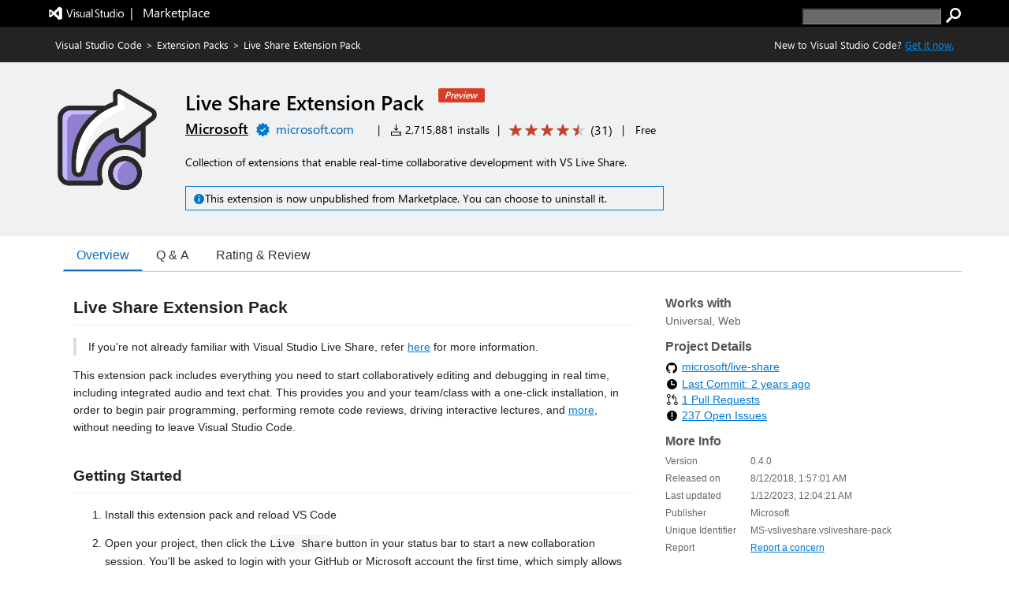

--- FILE ---
content_type: text/html; charset=utf-8
request_url: https://marketplace.visualstudio.com/itemdetails?itemName=MS-vsliveshare.vsliveshare-pack
body_size: 14659
content:


<html lang="en-us">

<head>
     <meta name="description" content="Extension&#32;for&#32;Visual&#32;Studio&#32;Code&#32;-&#32;Collection&#32;of&#32;extensions&#32;that&#32;enable&#32;real-time&#32;collaborative&#32;development&#32;with&#32;VS&#32;Live&#32;Share." /><meta name="keywords" content="__web_extension,Audio,Collaboration,liveshare,Remote,Sharing" /><meta property="og:title" content="Live&#32;Share&#32;Extension&#32;Pack&#32;-&#32;Visual&#32;Studio&#32;Marketplace" /><meta property="og:type" content="website" /><meta property="og:url" content="https://marketprodcus1.centralus.cloudapp.azure.com/itemdetails?itemName=MS-vsliveshare.vsliveshare-pack" /><meta property="og:image" content="https://MS-vsliveshare.gallerycdn.vsassets.io/extensions/ms-vsliveshare/vsliveshare-pack/0.4.0/1591125099437/Microsoft.VisualStudio.Services.Icons.Default" /><meta property="og:description" content="Extension&#32;for&#32;Visual&#32;Studio&#32;Code&#32;-&#32;Collection&#32;of&#32;extensions&#32;that&#32;enable&#32;real-time&#32;collaborative&#32;development&#32;with&#32;VS&#32;Live&#32;Share." /><meta property="twitter:card" content="summary" /><meta property="twitter:site" content="@Code" /><link rel="canonical" href="https://marketprodcus1.centralus.cloudapp.azure.com/items?itemName=MS-vsliveshare.vsliveshare-pack" />
    <style>
        html {
            overflow-y: scroll;
        }
        body {
            font-family: wf_segoe-ui, Helvetica Neue, Helvetica, Arial, Verdana;
        	color: rgba( 0, 0, 0, 1);
        	font-size: 12px;
        	background-color: rgba(255, 255, 255, 1);
        	margin: 0;
        	padding: 0;
        }

/* L0 header styles start*/
        .uxservices-header {
            height: 34px;
            background-color:black;
        }

        a.skip-main {
            left: -999px;
            position: absolute;
            top: auto;
            width: 1px;
            height: 1px;
            overflow: hidden;
            z-index: -999;
        }

        a.skip-main:focus, a.skip-main:active {
            color: #0078D4;
            background-color: #FFFFFF;
            position: absolute;
            left: auto;
            top: auto;
            width: 122px;
            height: 33px;
            overflow: auto;
            padding-left: 12px;
            padding-right: 12px;
            padding-top: 7px;
            text-align: center;
            font-size: 14px;
            font-weight: 500;
            font-family: 'Segoe UI';
            line-height: 20px;
            z-index: 999;
        }

        a.skip-main:hover {
            color: #005BA1;
            background-color: #F2F2F2;
        }

        .uxservices-header div.upperBandContent {
            background-color:black;
            color: white;
            line-height: 17px;
            width:100%;
            margin:0 auto;
            box-sizing:border-box;
            max-width: 1160px;
            padding: 0px;
        }

        .uxservices-header div.upperBandContent .left {
            padding: 5px 0 0 0;
        }

        .uxservices-header div.upperBandContent .left .vs-logo-header {
            height: 31px;
            padding-top: 5px;
        }

        .uxservices-header div.upperBandContent .left .marketplacetext-header {
            vertical-align: 9px;
            padding-top: 5px;
        }

        .uxservices-header div.upperBandContent .right {
            display: inline-block;
            position: relative;
            background-color: black;
            font-size: 11px;
            padding-top: 10px;
        }

        .uxservices-header div.upperBandContent .right .signIn {
            font-weight: 600;
            float: left;
        }

        .uxservices-header .marketPlaceLogoLink {
            white-space: pre;
            font-size: 16px;
            line-height: 16px;
            vertical-align: -4px;
            display: inline-block;
            color: white;
        }

        .uxservices-header .marketPlaceLogoLink.vs-brand-icon {
            width: 30px;
            height: 30px;
            background: url(https://cdn.vsassets.io/v/M266_20251205.4/_content/Header/ImageSprite.png) no-repeat -250px 0 !important;
        }

        .uxservices-header .right a {
            font-family: wf_segoe-ui, -apple-system, ".SFNSText-Regular", "San Francisco", "Roboto", "Helvetica Neue", "Lucida Grande", sans-serif;
            font-size: inherit;
        }

        .uxservices-header div.upperBandContent .scarabLink {
            margin-right: 0.23em;
        }

        #Fragment_SearchBox {
            display: inline-block;
            margin-left: 25px;
            height: 13px;
        }

        #Fragment_SearchBox .header-search-button {
            height: 20px;
            width: 20px;
            background: url(https://cdn.vsassets.io/v/M266_20251205.4/_content/Header/ImageSprite.png) no-repeat -195px 0 !important;
            cursor: pointer;
            border: none;
            margin-left: 3px;
            padding: 0px;
        }

        #Fragment_SearchBox .header-search-button:focus {
            outline-color: rgb(77, 144, 254);
            outline-style: auto;
            outline-width: 5px;
        }

        #Fragment_SearchBox .header-search-textbox {
            vertical-align: top;
            background-color: #6a6a6a;
            color: #ffffff;
            padding-left: 2px;
        }

        
/* l0 header ends*/

        .tab {
            overflow: hidden;
            border-bottom: 1px solid #ccc;
            background-color: transparent;
            margin-bottom: 25px;
        }

/* Style the buttons that are used to open the tab content */
        .tab button {
            background-color: transparent;
            float: left;
            border: none;
            outline: none;
            cursor: pointer;
            padding: 0px 16px;
            font-size: 16px;
            height: 40px;
            border-width: 1px;
            border-style: solid;
            border-color: transparent
        }

/* Change background color of buttons on hover */
        .tab button:hover {
            color: #106ebe;
        }

        .tab button.selected {
            color: #106ebe;
            border-bottom: 2px solid #106ebe;
        }

        .tab button:focus, .tab button.selected:focus {
            border-color: #000000;
        }

/* Style the tab content */
        .tabcontent {
            padding: 6px 12px;
        }

        .bowtie-icon,
        i.bowtie-icon {
        	font-family: "Bowtie";
        	font-size: 14px;
        	speak: none;
        	display: inline-block;
        	font-style: normal;
        	font-weight: normal;
        	font-variant: normal;
        	text-transform: none;
        	text-align: center;
        	text-decoration: none;
        	line-height: 16px;
        	-webkit-font-smoothing: antialiased;
        	-moz-osx-font-smoothing: grayscale;
        }

        .bowtie-icon:disabled,
        i.bowtie-icon:disabled {
        	opacity: 0.5;
        }

        .bowtie-brand-visualstudio::before {
	        content: "\E91D";
        }

        .bowtie-install::before {
        	content: "\E92C";
        }

        .bowtie-search::before {
        	content: "\E986";
        }

        .bowtie-navigate-external::before {
        	content: "\E9D0";
        }

        .bowtie-status-info::before {
        	content: "\EA08";
        }

        .bowtie-status-info {
        	color: rgba(0, 120, 212, 1);
        	color: var(--communication-background, rgba(0, 120, 212, 1));
        }

        * {
        	box-sizing: border-box;
        	-webkit-box-sizing: border-box;
        	-moz-box-sizing: border-box;
        }

        a:not(.ms-Button) {
        	color: rgba(0, 120, 212, 1);
        	color: var(--communication-foreground, rgba(0, 120, 212, 1));
        	text-decoration: none;
        	cursor: pointer;
        }

        a:not(.ms-Button):hover {
        	color: rgba(0, 120, 212, 1);
        	color: var(--communication-foreground, rgba(0, 120, 212, 1));
        	text-decoration: underline;
        }

        a:not(.ms-Button):visited {
        	color: rgba(0, 120, 212, 1);
        	color: var(--communication-foreground, rgba(0, 120, 212, 1));
        }

        a:not(.ms-Button):active {
        	color: rgba(0, 120, 212, 1);
        	color: var(--communication-foreground, rgba(0, 120, 212, 1));
        }

        .details-tab a:not(.ms-Button):not(.meta-data-list-link){
            text-decoration: underline;
        }

        .item-share-container a:not(.ms-Button):not(.social-link) {
            text-decoration: none;
        }

        a.vscode-download-link:not(.ms-Button){
            text-decoration: underline;
        }

        a.vsCodeDownloadLink:not(.ms-Button){
            text-decoration: underline;
        }

        .link-as-button.ms-Link {
            text-decoration: underline;
        }

        .tab-collection-right a {
            text-decoration: underline;
        }

        a.install-button-container:hover {
            text-decoration: none;
        }


        button {
        	font-family: "Segoe UI VSS (Regular)", "Segoe UI", "-apple-system", BlinkMacSystemFont, Roboto, "Helvetica Neue", Helvetica, Ubuntu, Arial, sans-serif, "Apple Color Emoji", "Segoe UI Emoji", "Segoe UI Symbol";
        	height: 30px;
        	border: 1px solid;
        	border-color: rgba( 200, 200, 200, 1);
        	border-color: rgba( var(--palette-neutral-20, 200, 200, 200), 1);
        	background-color: rgba( 248, 248, 248, 1);
        	background-color: rgba( var(--palette-neutral-2, 248, 248, 248), 1);
        	color: rgba( 51, 51, 51, 1);
        	color: rgba( var(--palette-neutral-80, 51, 51, 51), 1);
        	cursor: pointer;
        	outline: 0;
        	padding: 2px 12px 2px 12px;
        }

        button:hover:not(.ms-Button):not(.bolt-button):not(.link-as-button),
        button:focus:not(.ms-Button):not(.bolt-button):not(.link-as-button) {
        	border-color: rgba( 166, 166, 166, 1);
        	border-color: rgba( var(--palette-neutral-30, 166, 166, 166), 1);
            border-style: dotted;
        }

        .pricingTab-loader-container, .qnaTab-loader-container, .rnrTab-loader-container, .versionHistoryTab-loader-container {
            text-align: center;
        }

        .pricingTab-loader-container .loader, .qnaTab-loader-container .loader, .rnrTab-loader-container .loader, .versionHistoryTab-loader-container .loader {
            display: inline-block;
        }
        .item-details-control-root .ux-section-resources ul li a {
            text-decoration:underline!important;
        }
/* Styles for bread crumb */
        .bread-crumb-container {
        	font-size: 13px;
        	color: #FFFFFF;
        	height: 45px;
        	line-height: 45px;
        }

        .bread-crumb-container .member {
        	text-decoration: none;
        }

        .bread-crumb-container .separator {
        	padding: 0 5px;
        }

        .bread-crumb-container a:visited {
        	color: #FFFFFF;
        }

        .bread-crumb-container a {
        	color: #FFFFFF;
        }

        .bread-crumb-container a:hover {
        	color: #FFFFFF;
        }

        .item-details-control-root .breadcrumb {
        	background-color: #232323;
        	color: #FFFFFF;
        	line-height: 45px;
        	font-size: 13px;
        	/* min-width: 1250px; */
        }

        .item-details-control-root .breadcrumb .vsCodeDownloadLinkContainer {
            float: right;
            color: inherit;
        }

        .item-details-control-root .breadcrumb .vsCodeDownloadLink {
            color: #0090ff;
        }

/* end of bread crumb styles */

/* Styles for item banner */
        .ux-section-banner {
        	padding: 16px 0px;
        	background-color: #eff1f3;
        	/* min-width: 1250px; */
        }

        .item-details-control-root .ux-section-banner {
        	padding: 32px 0px;
        	background-color: #eff1f3;
        }

        .gallery-centered-content {
        	width: 1160px;
        	margin-left: auto;
        	margin-right: auto;
        	padding-left: 10px;
        	padding-right: 10px;
        }
      @media all and (max-width:1165px){
            .gallery-centered-content{
                width:100%;
                padding-left:25px;
                padding-right:25px;
            }
        }
        table {
        	border-collapse: collapse;
        	border-spacing: 0;
        	margin: 0;
        	padding: 0;
        	border: 0;
        }

        .item-details-control-root .item-img {
        	text-align: center;
        	vertical-align: top;
        	width: 132px;
        }

        .item-details-control-root .item-img img {
        	max-width: 128px;
        	position: relative;
        	visibility: hidden;
        }

        .item-details-control-root .item-header .item-header-content {
        	font-size: 14px;
        	margin-left: 32px;
        }

        .item-details-control-root .ux-item-name {
        	font-size: 26px;
        	font-weight: 600;
        	display: inline-block;
        	padding-right: 8px;
        }

        .item-details-control-root .ux-item-second-row-wrapper {
        	margin-top: 4px;
        }

        .item-details-control-root .ux-item-second-row-wrapper>div {
        	display: inline-block;
        }

        .item-details-control-root .ux-item-second-row-wrapper>div:nth-child(1) {
        	margin-right: 10px;
        }

        .item-details-control-root .ux-item-second-row-wrapper>.ux-item-rating {
        	margin-left: 10px;
        	margin-right: 10px;
        }

        .item-details-control-root .ux-item-second-row-wrapper>.item-price-category {
        	margin-left: 10px;
        	margin-right: 10px;
        }

        .item-details-control-root .item-header h1,
        .item-details-control-root .item-header h2 {
        	margin: 0px;
        	padding: 0px;
        	display: inline-block;
        	font-size: 0em;
        	font-weight: normal;
        }

        .item-details-control-root .item-header .dark {
        	color: #FFFFFF;
        }

        .item-details-control-root .ux-item-rating {
        	font-size: 14px;
        }
        .item-details-control-root .ux-item-publisher {
        	font-size: 18px;
        }

        .item-details-control-root .ux-item-publisher-link {
        	font-size: 18px;
        	font-weight: 600;
        	text-decoration: underline;
        }

        .item-details-control-root .ux-item-shortdesc {
        	margin: 20px 0;
        	max-width: 608px;
        	line-height: 1.5;
        	overflow: hidden;
        }

        .item-details-control-root .dark .item-banner-focussable-child-item:focus {
        	outline: 1px dotted white;
        }

        .item-details-control-root .item-header .item-header-content.light .installHelpInfo a {
            color: #000000;
            text-decoration: underline;
            border-color: #000000;
        }

        .item-details-control-root .item-header .item-header-content.dark .installHelpInfo a {
        	color: #FFFFFF;
        	text-decoration: underline;
        }

        .ux-section-details-tabs .version-history-top-container {
            width: 100%
        }

/* not unpublished */
        
            .ux-item-unpublished-text {
                background-color: #F1F1F1;
                border: 1px solid #007ACC;
                color: #000000;
                padding: 5px 0px 5px 10px;
            }

            .ux-item-unpublished-text .ux-item-unpublished-status-icon {
                color: #0079CC;
            }
        
            .ux-item-titleTag {
                margin-left: 10px;
                margin-right: 10px;
                padding-right: 10px;
                padding-left: 8px;
                padding-bottom: 2px;
                border-radius: 2px;
                font-style: italic;
                font-size: 12px;
                font-weight: 500;
                vertical-align: top;
            }

            .item-details-control-root .item-header .ux-item-titleTag.light {
                background-color: #D63F26;
                color: #FFFFFF;
            }

            .item-details-control-root .item-header .ux-item-titleTag.dark {
                background-color: #FF8E00;
                color: #000000;
            }
        
/* End of item banner styles. */

/* Styles for item details overview */
        .item-details-control-root .ux-section-details {
        	margin: 24px 0 34px 0px;
        	font-size: 13px;
        }

        .item-details-control-root .ux-section-details .itemdetails-section-header {
        	font-size: 16px;
        	font-weight: bold;
        	color: #555;
        	padding-bottom: 16px;
        }

        .item-details-control-root .ux-section-details .ux-section-details-table {
        	width: 100%;
        	table-layout: fixed;
        }

        .item-details-control-root .ux-itemdetails-left {
        	vertical-align: top;
        	font-size: 14px;
        	padding-right: 20px;
        }

        .item-details-control-root .ux-itemdetails-right {
            width: 34.45%;
            vertical-align: top;
            padding: 0 0 0 20px;
        }
  @media all and (max-width:768px) {
    .item-details-control-root .ux-itemdetails-left {
        float: left;
        width: 100%;
        padding-right: 0px;
    }
    .item-details-control-root .ux-itemdetails-right{
        padding-left:0px!important;
        float:left;
        width:100%;
    }
}

        .item-details-control-root .itemDetails-right {
            display: none;
        }

        .item-details-control-root .markdown {
        	color: #222;
        	line-height: 1.6;
        	position: relative;
        }

        .gallery-centered-content .markdown a {
            color: rgba(0, 120, 212, 1);
            text-decoration:underline;
        }

        .markdown table tr:nth-child(2n) a, .gallery-centered-content .markdown a code {
            color: rgb(15, 113, 196);
        }

        .item-details-control-root .markdown > *:first-child {
        	margin-top: 0!important;
        }

        .item-details-control-root .markdown .link-header:target:before {
        	content: "";
        	display: block;
        	height: 250px;
        	margin: -250px 0 0;
        }

        .link-as-button {
        	height: initial;
        }

        .link-as-button:hover {
        	text-decoration: underline;
        }

        /* End of item details overview styles. */

        /* Styles for footer */
        #ux-footer {
        	line-height: 1.2em;
        }

        #ux-footer:after {
        	content: "";
        	display: table;
        	clear: both;
        }

        #ux-footer a {
        	color: #595958;
        }

        #ux-footer a:hover {
        	color: #3399ff;
        }

        #ux-footer ul.links {
        	padding: 0;
        	line-height: 1.2em;
        }

        #ux-footer .linkList>ul>li {
        	list-style-type: none;
        	background: none;
        	padding: 4px 0;
        	margin: 0;
        }

        #ux-footer #baseFooter {
        	width: 1160px; 
        	padding: 15px 10px;
        	margin: 0 auto;
        }
        @media all and (max-width:1165px){
            #ux-footer #baseFooter{
                width:100%;
                padding:15px 20px;
            }
        }
        #ux-footer #baseFooter:after {
        	content: "";
        	display: table;
        	clear: both;
        }

        #ux-footer #baseFooter li {
        	display: inline-block;
        	list-style-type: none;
        	margin: 0 15px 0 0;
        }

        #ux-footer #baseFooter #Fragment_BaseFooterLinks {
        	text-align: right;
        }

        #ux-footer #baseFooter #rightBaseFooter {
        	float: right;
        	width: 18%;
        	font-family: wf_segoe-ui, Tahoma, Helvetica, Sans-Serif;
        	color: #595958;
        	font-weight: bold;
        }

        @media only screen and (max-width: 400px) {
            #ux-footer #baseFooter #rightBaseFooter{
                width:100%;
                text-align: center;
            }
            .ux-section-banner td.item-img img {
                width: 100% !important;
            }
        }

        #ux-footer span.microsoftLogo {
        	display: inline-block;
        	margin-left: 16px;
        }

        .microsoftLogo {
        	background: url(https://cdn.vsassets.io/v/M266_20251205.4/_content/Header/ImageSprite.png) no-repeat -93px 0!important;
        }

        .microsoftLogo {
        	width: 70px;
        	height: 14px;
        	overflow: hidden;
        }

        /* End of footer styles. */

        /* Styles for markdown */
        .markdown img {
        	max-width: 100%;
        }

        .markdown video {
            max-width: 100%;
        }

        .markdown h1,
        .markdown h2 {
        	line-height: 1.4;
        	margin-top: 1em;
        	margin-bottom: 16px;
        }

        .markdown h1 {
        	font-size: 1.5em;
        	line-height: 1.2em;
        	border-bottom: 1px solid #eee;
        	margin-top: 2em;
        	padding-bottom: 10px;
        }

        .markdown h2 {
        	font-size: 1.375em;
        	line-height: 1.2em;
        	border-bottom: 1px solid #eee;
        	margin-top: 2em;
        	padding-bottom: 10px;
        }

        .markdown h3 {
        	font-size: 1.25em;
        }

        .markdown h4 {
        	font-size: 1.125em;
        }

        .markdown h5 {
        	font-size: 1.0em;
        }

        .markdown blockquote {
            padding: 0 15px;
            color: #777;
            border-left: 4px solid #ddd;
            margin: 0;
        }

        .markdown pre {
            padding: 16px;
            overflow: auto;
            font-size: 85%;
            line-height: 1.45;
            background-color: #f7f7f7;
            border-radius: 3px;
            word-wrap: normal;
            font-family: Consolas, "Liberation Mono", Menlo, Courier, monospace;
        }

        .markdown code, .markdown tt {
        	padding: 0;
        	background-color: rgba(0, 0, 0, 0.04);
        	margin: 0;
        	padding-top: 0.2em;
        	padding-bottom: 0.2em;
        	border-radius: 3px;
        	font-family: Consolas, "Liberation Mono", Menlo, Courier, monospace;
        }

        .markdown pre > code {
            background-color: inherit;
        }

        .markdown table {
        	display: block;
        	width: 100%;
        	overflow: auto;
        	word-break: normal;
        	word-break: keep-all;
        }

        .markdown table th {
        	font-weight: bold;
        }

        .markdown table th,
        .markdown table td {
        	padding: 6px 13px;
        	border: 1px solid #ddd;
        }

        .markdown table tr {
        	background-color: #fff;
        	border-top: 1px solid #ccc;
        }

        .markdown table tr:nth-child(2n) {
        	background-color: #f8f8f8;
        }

        /* End of markdown styles. */

        .main-content.item-details-main-content {
        	min-height: 950px;
        }

        .item-details-main-content {
        	background-color: #FFFFFF;
        }

        .ms-Fabric {
        	-moz-osx-font-smoothing: grayscale;
        	-webkit-font-smoothing: antialiased;
        	color: #333333;
        	font-family: "Segoe UI Web (West European)", "Segoe UI", -apple-system, BlinkMacSystemFont, "Roboto", "Helvetica Neue", sans-serif;
        	font-size: 14px;
        }

        .ms-Fabric button {
        	font-family: inherit;
        }

        .ux-section-details-tabs {
            margin-top: -20px;
        }

         @font-face {
        	font-family: wf_segoe-ui;
        	src: url("//c.s-microsoft.com/static/fonts/segoe-ui/west-european/light/latest.eot");
        	src: local("Segoe UI Light"), local("Segoe Light"), local("Segoe WP Light"), url("//c.s-microsoft.com/static/fonts/segoe-ui/west-european/light/latest.eot?#iefix") format("embedded-opentype"), url("//c.s-microsoft.com/static/fonts/segoe-ui/west-european/light/latest.woff2") format("woff2"), url("//c.s-microsoft.com/static/fonts/segoe-ui/west-european/light/latest.woff") format("woff"), url("//c.s-microsoft.com/static/fonts/segoe-ui/west-european/light/latest.ttf") format("truetype");
        	font-weight: 200;
        	font-style: normal;
        	-webkit-font-smoothing: antialiased;
        }

        #survey-container {
            position: relative;
            background-color: #f5ebc5;
            justify-content: space-between;
            text-align: center;
        }

        #survey-content-container {
            margin: 0;
            padding-left: 5%;
            padding-top: 8px;
            padding-bottom: 8px;
            padding-left:30%;
            padding-right:15%;
        }

        #survey-content-text {
            color: #000000 !important;
            display: table-cell;
            vertical-align: middle;
            padding: 0;
            font-family: Segoe UI, SegoeUI, Arial, sans-serif;
            font-style: normal;
            font-weight: normal;
            font-size: 13px;
            line-height: 16px;
        }

        #survey-info-icon {
            display: table-cell;
            padding: 4px;
            width: 24px;
            height: 24px;
            line-height: 0;
            text-align: left;
        }

        @font-face {
        	font-family: wf_segoe-ui;
        	src: url("//c.s-microsoft.com/static/fonts/segoe-ui/west-european/semilight/latest.eot");
        	src: local("Segoe UI Semilight"), local("Segoe Semilight"), local("Segoe WP Semilight"), url("//c.s-microsoft.com/static/fonts/segoe-ui/west-european/semilight/latest.eot?#iefix") format("embedded-opentype"), url("//c.s-microsoft.com/static/fonts/segoe-ui/west-european/semilight/latest.woff2") format("woff2"), url("//c.s-microsoft.com/static/fonts/segoe-ui/west-european/semilight/latest.woff") format("woff"), url("//c.s-microsoft.com/static/fonts/segoe-ui/west-european/semilight/latest.ttf") format("truetype");
        	font-weight: 300;
        	font-style: normal;
        }

        @font-face {
        	font-family: wf_segoe-ui;
        	src: url("//c.s-microsoft.com/static/fonts/segoe-ui/west-european/normal/latest.eot");
        	src: local("Segoe UI"), local("Segoe"), local("Segoe WP"), url("//c.s-microsoft.com/static/fonts/segoe-ui/west-european/normal/latest.eot?#iefix") format("embedded-opentype"), url("//c.s-microsoft.com/static/fonts/segoe-ui/west-european/normal/latest.woff2") format("woff2"), url("//c.s-microsoft.com/static/fonts/segoe-ui/west-european/normal/latest.woff") format("woff"), url("//c.s-microsoft.com/static/fonts/segoe-ui/west-european/normal/latest.ttf") format("truetype");
        	font-weight: normal;
        	font-style: normal;
        }

        @font-face {
        	font-family: wf_segoe-ui;
        	src: url("//c.s-microsoft.com/static/fonts/segoe-ui/west-european/Semibold/latest.eot");
        	src: local("Segoe UI Semibold"), local("Segoe Semibold"), local("Segoe WP Semibold"), url("//c.s-microsoft.com/static/fonts/segoe-ui/west-european/Semibold/latest.eot?#iefix") format("embedded-opentype"), url("//c.s-microsoft.com/static/fonts/segoe-ui/west-european/Semibold/latest.woff2") format("woff2"), url("//c.s-microsoft.com/static/fonts/segoe-ui/west-european/Semibold/latest.woff") format("woff"), url("//c.s-microsoft.com/static/fonts/segoe-ui/west-european/Semibold/latest.ttf") format("truetype");
        	font-weight: 500;
        	font-style: normal;
        }

        @font-face {
        	font-family: wf_segoe-ui;
        	src: url("//c.s-microsoft.com/static/fonts/segoe-ui/west-european/Semibold/latest.eot");
        	src: local("Segoe UI Semibold"), local("Segoe Semibold"), local("Segoe WP Semibold"), url("//c.s-microsoft.com/static/fonts/segoe-ui/west-european/Semibold/latest.eot?#iefix") format("embedded-opentype"), url("//c.s-microsoft.com/static/fonts/segoe-ui/west-european/Semibold/latest.woff2") format("woff2"), url("//c.s-microsoft.com/static/fonts/segoe-ui/west-european/Semibold/latest.woff") format("woff"), url("//c.s-microsoft.com/static/fonts/segoe-ui/west-european/Semibold/latest.ttf") format("truetype");
        	font-weight: 600;
        	font-style: normal;
        }

        @font-face {
        	font-family: wf_segoe-ui;
        	src: url("//c.s-microsoft.com/static/fonts/segoe-ui/west-european/bold/latest.eot");
        	src: local("Segoe UI Bold"), local("Segoe Bold"), local("Segoe WP Bold"), local("Segoe UI"), local("Segoe"), local("Segoe WP"), url("//c.s-microsoft.com/static/fonts/segoe-ui/west-european/bold/latest.eot?#iefix") format("embedded-opentype"), url("//c.s-microsoft.com/static/fonts/segoe-ui/west-european/bold/latest.woff") format("woff"), url("//c.s-microsoft.com/static/fonts/segoe-ui/west-european/bold/latest.woff2") format("woff2"), url("//c.s-microsoft.com/static/fonts/segoe-ui/west-european/bold/latest.ttf") format("truetype");
        	font-weight: bold;
        	font-style: normal;
        }

        @font-face {
        	font-family: wf_segoe-ui_light;
        	src: url("//c.s-microsoft.com/static/fonts/segoe-ui/west-european/light/latest.eot");
        	src: local("Segoe UI Light"), local("Segoe Light"), local("Segoe WP Light"), url("//c.s-microsoft.com/static/fonts/segoe-ui/west-european/light/latest.eot?#iefix") format("embedded-opentype"), url("//c.s-microsoft.com/static/fonts/segoe-ui/west-european/light/latest.woff2") format("woff2"), url("//c.s-microsoft.com/static/fonts/segoe-ui/west-european/light/latest.woff") format("woff"), url("//c.s-microsoft.com/static/fonts/segoe-ui/west-european/light/latest.ttf") format("truetype");
        	font-weight: normal;
        	font-style: normal;
        }

        @font-face {
        	font-family: 'bowtie';
        	font-style: normal;
        	font-weight: normal;
        	src: url(https://cdn.vsassets.io/v/M266_20251205.4/_content/Fonts/Icons/bowtie.eot);
        	src: url(https://cdn.vsassets.io/v/M266_20251205.4/_content/Fonts/Icons/bowtie.eot?iefix) format("embedded-opentype"), url(https://cdn.vsassets.io/v/M266_20251205.4/_content/Fonts/Icons/bowtie.woff) format("woff"), url(https://cdn.vsassets.io/v/M266_20251205.4/_content/Fonts/Icons/bowtie.svg#bowtie) format("svg");
        }

        /*Sponsor start*/
            @font-face {
                font-family: AzureDevOpsMDL2Assets;
                src: url(https://cdn.vsassets.io/v/M266_20251205.4/_content/Fonts/Icons/AzDevMDL2.woff) format('woff');
            }
            .ux-item-sponsor-text {
                background-color: #F1F1F1;
                border: 1px solid #007ACC;
                color: #000000;
                padding: 5px 0px 5px 10px;
            }

            .ux-item-sponsor-heart-icon{
                color: #B51E78;
                padding: inherit;
                padding-left: 6px;
                font-weight: 600;
                position: relative;
                top: 3px;
            }

            .bowtie-heart-icon::before {
        	 content: "\EB52";
             font-family: AzureDevOpsMDL2Assets;
            }

            .bowtie-heart-icon {
        	    color: rgba(0, 120, 212, 1);
        	    color: var(--communication-background, rgba(0, 120, 212, 1));
            }

           .ux-sponsor-text-icon {
            padding-left: 6px;
            padding-right: 6px;
           }

        /*Sponsor style end*/

        /* Verified Domain style begin */
        
            
            @font-face {
                font-family: AzureDevOpsMDL2Assets;
                src: url(https://cdn.vsassets.io/v/M266_20251205.4/_content/Fonts/Icons/AzDevMDL2.woff) format('woff');
            }

            .ux-marketplace-verified-doamin-icon {
                vertical-align: bottom;
                display: flex;
                flex-direction: row;
                margin-right: 6px;
                line-height: 17px;
            }

            .ux-marketplace-verified-doamin-icon .verified-domain-icon {
                font-size: 17px;
                color: rgba(0, 120, 212, 1);
                height: 18px;
                margin-right: 20px;
                line-height: 13px;
            }

            .ux-marketplace-verified-doamin-icon .verified-domain-icon .verified-domain-icon-background {
                color: #ffffff;
                position: absolute;
                display: inline-block;
                -webkit-font-smoothing: antialiased;
                font-family: AzureDevOpsMDL2Assets;
                font-style: normal;
                font-family: AzureDevOpsMDL2Assets;
                font-style: normal;
                line-height: 15px;
            }

            .ux-marketplace-verified-doamin-icon .verified-domain-icon .verified-domain-icon-foreground {
                position: absolute;
                z-index: 1;
                display: inline-block;
                -webkit-font-smoothing: antialiased;
                font-family: AzureDevOpsMDL2Assets;
                font-style: normal;
                line-height: 15px;
            }

            .verified-domain-icon-foreground:before {
                content: "\F6AD";
            }

            .verified-domain-icon-background:before {
                content: "\F7BD";
            }

            .verified-domain-url-ssr {
                font-size: 16px;
                margin-left: 25px;
                line-height: 13px;
            }

            .ux-section-banner .item-header-content.light a.verified-domain-url-ssr {
                color: rgb(0, 102, 180);
             }

            .ux-section-banner .item-header-content.dark a.verified-domain-url-ssr {
                color: rgb(255, 255, 255);
                text-decoration: underline;
            }

        
        /* Verified Domain style end */

        /* top pub. style begin */
        

        /* top pub. style end */

        /*rating review style begin*/
        .item-details-control-root .ux-item-review-rating .ux-item-rating-control .rating-control .star {
            min-width: 16px;
            min-height: 16px;
            height: 12px;
            width: 12px;
            padding-top: 0px;
            margin: 0px 2px;
        }

        .item-details-control-root .ux-item-second-row-wrapper .ux-item-review-rating-wrapper {
            text-decoration: none;
            color: inherit;
            padding-top: 1px;
            padding-bottom: 3px;
        }

        .item-details-control-root .ux-item-second-row-wrapper .ux-item-review-rating-wrapper .ux-item-review-rating{
            display: inline-flex;
        }

        .item-details-control-root .ux-item-second-row-wrapper .ux-item-review-rating-wrapper .ux-item-review-rating .ux-item-rating-control {
            margin-left: 10px;
            top: 2px;
            position: relative;
        }

        .item-details-control-root .ux-item-second-row-wrapper .ux-item-review-rating-wrapper .ux-item-review-rating .ux-item-rating-count {
            margin-left: 5px;
            font-size: 16px;
            margin-top: -1px;
            margin-right: 8px;
        }

        /*rating review style end*/
        /*Spinner*/
        .loader-container {
            text-align: -webkit-center;
            text-align: -mozkit-center;
        }

        .loader {
            border: 3px solid #f3f3f3;
            border-radius: 50%;
            border-top: solid #808080;
            width: 30px;
            height: 30px;
            -webkit-animation: spin 2s linear infinite;
            animation: spin 2s linear infinite;
        }

        @-webkit-keyframes spin {
            0% { -webkit-transform: rotate(0deg); }
            100% { -webkit-transform: rotate(360deg); }
        }

        @keyframes spin {
            0% { transform: rotate(0deg); }
            100% { transform: rotate(360deg); }
        }

        .tooltip {
            position: relative;
            display: inline-block;
            border-bottom: 1px dotted black;
        }

        .tooltip .tooltiptext {
            visibility: hidden;
            width: 310px;
            background-color: black;
            color: white;
            text-align: center;
            border-radius: 6px;
            padding: 0px 0;
            position: absolute;
            z-index: 1;
            top: 1px;
            right: 100%;
        }

        .tooltip:hover .tooltiptext {
            visibility: visible;
        }

        .uxservices-header #signIn .tooltip a:focus-within .tooltiptext, .uxservices-header .signIn .tooltip a:focus-within .tooltiptext {
            visibility: visible;
        }

        .uxservices-header .tooltip .tooltiptext #copy_button:focus #outInfo {
            padding: 5px 10px;
            border: 1px solid #fff !important;
        }

        .ms-Button-icon.bowtie-icon.bowtie-copy-to-clipboard.icon-64:before{
            content: "\E8C8";
            font-family: AzureDevOpsMDL2Assets;
        }

        </style>

        
               <script type="text/javascript" src="https://wcpstatic.microsoft.com/mscc/lib/v2/wcp-consent.js"></script>
        

        <script type="text/javascript"  nonce="nEaoLJsi/Chfy5n8tHuulA==">
            function sue(em, s, l, c, eo){var w=window,p="ue";w[p]=w[p]||[];w[p].push({"em":em,"s":s,"l":l,"c":c,"eo":eo});return false;}
            window.onerror = sue;
            
        isServerSideRendering = function () {
            try {
                return !(document !== undefined);
            }
            catch (e) {
                return true;
            }
         };

        redirectToNonSSR = function(area) {
            var fqn = document.getElementById("FQN").value;
            var galleryUrl = document.getElementById("galleryUrl").value;
            window.location.assign(window.location.origin + galleryUrl +"items?itemName=" + fqn + "&ssr=false" + area);
        }
        
        hideAndShowTabs = function(tabToShow) {
            var currentTab = document.getElementsByClassName("selected-tab");
            currentTab[0].style.display = "none";
            currentTab[0].classList.remove("selected-tab");

            var selectedTab =  document.getElementById(tabToShow);
            selectedTab.classList.add("selected-tab");
            selectedTab.style.display = "block";

            // Changing the button styling for the newly clicked button 
            var currentTabButton = document.getElementsByClassName("selected");
            currentTabButton[0].classList.remove("selected");

            var selectedTabButton =  document.getElementById(tabToShow.slice(0, -3));
            selectedTabButton.classList.add("selected");
        }

            if (!isServerSideRendering()) {
                document.addEventListener('DOMContentLoaded', function () {
                
                    document.getElementById("overview").addEventListener("click", function (e) {
                        hideAndShowTabs("overviewTab");
                    });
                    
                    document.getElementById("qna").addEventListener("click", function (e) {
                        redirectToNonSSR("#qna");
                    });
                    
                    document.getElementById("rnr").addEventListener("click", function (e) {
                        redirectToNonSSR("#review-details");
                    });
                    document.getElementById("review-details").addEventListener("click", function (e) {
                        redirectToNonSSR("#review-details");
                    });
                    

                    // add handler for search
                    document.getElementById("Fragment_SearchBox").addEventListener("submit", function (e) {
                        e.preventDefault();
                        var queryText = document.getElementById("header-search-textbox").value;
                        var galleryUrl = document.getElementById("galleryUrl").value;
                        var searchTarget = document.getElementById("searchTarget").value;
                        window.location = window.location.origin + galleryUrl + "search?term=" + queryText + "&target=" + searchTarget;
                    });
                    let acqBtn = document.getElementsByClassName("install-button-container");
                    if (acqBtn && acqBtn[0]) {
                        acqBtn[0].onclick = function (event) { var w = window, p = "ciEvents"; w[p] = w[p] || []; w[p].push({ "acquisition": true, "event": event }); };
                    }

                

                });
            }
            document.addEventListener('DOMContentLoaded', function () {
                if (document.getElementById("mgtConsentCookie") != null) {
                    document.getElementById("mgtConsentCookie").addEventListener("click", function (e) {
                        console.log("from aspx hit.");
                        manageConsent();
                    });
                }                
            });
            document.addEventListener('DOMContentLoaded', function () {
                var h1targetDiv = document.getElementById("overviewTab").getElementsByTagName("h1");
                for (var i = 0; i < h1targetDiv.length; i++) {
                    h1targetDiv[i].setAttribute('role', 'heading');
                    h1targetDiv[i].setAttribute('aria-level', '2');
                }
            });
        </script>
    <title>
        Live Share Extension Pack - Visual Studio Marketplace
    </title>
</head>
<a href="#start-of-content" class="skip-main">Skip to content</a>
<body class="platform gallery gallery-page-item-details">
    <div id="cookie-banner"></div>    


    <div class="uxservices-header" role="banner">
        <div class="upperBandContent">
            <a href="/" title="|   Marketplace" class="left" >
                <img class="vs-logo-header" aria-label="Visual Studio logo" src="https://cdn.vsassets.io/v/M266_20251205.4/_content/Header/vs-logo.png"/>
                <div id="marketPlaceLogoLink" class="marketPlaceLogoLink marketplacetext-header" aria-label="Marketplace logo">|   Marketplace</div>
            </a>
            <div class="right" style="float: right;">
                
                <form id="Fragment_SearchBox" class="header-search" aria-label="search" role="search" data-fragmentname="SearchBox">
                    <input id="header-search-textbox" class="header-search-textbox" aria-label="search" max-length="200" type="text" autocomplete="off">
                    <button id="header-search-button" class="header-search-button" aria-label="search" type="submit"></button>
                </form>
            </div>
        </div>
    </div>
    <div class="skiptarget" id="start-of-content"></div>
    <div id="react_0HNILVELKCNGQ"><div data-reactroot=""><div class="item-details-control-root"><div class="breadcrumb"><div class="gallery-centered-content"><span class="bread-crumb-container"><a class="member" href="/vscode">Visual Studio Code</a><span class="separator">&gt;</span><a class="member" href="/search?sortBy=Installs&amp;category=Extension%20Packs&amp;target=VSCode">Extension Packs</a><span class="separator">&gt;</span><span class="member">Live Share Extension Pack</span></span><span class="vsCodeDownloadLinkContainer"><span>New to Visual Studio Code?</span> <a class="vsCodeDownloadLink" href="https://go.microsoft.com/fwlink?linkid=846418&amp;pub=MS-vsliveshare&amp;ext=vsliveshare-pack&amp;utm_source=vsmp&amp;utm_campaign=mpdetails" target="_blank" rel="noreferrer noopener nofollow" aria-label="Get Visual Studio Code Now">Get it now.</a></span></div></div><div class="main-content item-details-main-content" id="vss_1"><div class="item-details-control-root"><div class="ux-item-details"><div class="ux-section-banner" id="section-banner"><div class="ux-section-core gallery-centered-content"><table role="presentation"><tbody><tr><td class="item-img" id="vss_2"><img class="image-display" alt="Live Share Extension Pack" src="https://MS-vsliveshare.gallerycdn.vsassets.io/extensions/ms-vsliveshare/vsliveshare-pack/0.4.0/1591125099437/Microsoft.VisualStudio.Services.Icons.Default" style="top:0.5px;visibility:visible"/></td><td class="item-header"><div class="item-header-content light"><h1><span class="ux-item-name">Live Share Extension Pack</span></h1><span class="ux-item-titleTag light">Preview</span><div class="ux-item-second-row-wrapper"><div class="ux-item-publisher"><h2 role="presentation"><a class="ux-item-publisher-link item-banner-focussable-child-item" href="publishers/Microsoft" aria-label="More from Microsoft publisher" style="color:#000000">Microsoft</a></h2></div><div class="ux-marketplace-verified-doamin-icon"><div class="verified-domain-icon"><i class="verified-domain-icon-background" role="presentation"></i><i class="verified-domain-icon-foreground" role="presentation" title="Microsoft has a verified ownership for the domain microsoft.com"></i><a href="https://microsoft.com" class="verified-domain-url-ssr">microsoft.com</a></div></div><span class="divider"> | </span><div class="ux-item-rating"><div class="bowtie-icon bowtie-install"></div><span class="installs-text" title="The number of unique installations, not including updates."> 2,715,881 installs</span></div><a id="review-details" href="#review-details" class="ux-item-review-rating-wrapper" aria-label="Average rating: 4.6 out of 5. Navigate to user reviews."><span class="ux-item-review-rating" title="Average rating: 4.6 out of 5"><span class="divider"> | </span><span class="ux-item-rating-control"><span class="rating-control" aria-hidden="true"><img class="star full-star" alt="" aria-label="1 star" src="https://cdn.vsassets.io/v/M266_20251205.4/_content/FullStar.svg"/><img class="star full-star" alt="" aria-label="2 star" src="https://cdn.vsassets.io/v/M266_20251205.4/_content/FullStar.svg"/><img class="star full-star" alt="" aria-label="3 star" src="https://cdn.vsassets.io/v/M266_20251205.4/_content/FullStar.svg"/><img class="star full-star" alt="" aria-label="4 star" src="https://cdn.vsassets.io/v/M266_20251205.4/_content/FullStar.svg"/><img class="star half-star" alt="" src="https://cdn.vsassets.io/v/M266_20251205.4/_content/HalfStarDark.svg"/></span></span><span class="ux-item-rating-count"> (<span>31</span>)</span></span></a><span class="divider"> | </span><span class="item-price-category">Free</span></div><div class="ux-item-shortdesc">Collection of extensions that enable real-time collaborative development with VS Live Share.</div><div class="ux-item-action"><div class="ux-item-unpublished-text"><span class="ux-item-unpublished-status-icon bowtie-icon bowtie-status-info"></span><span>This extension is now unpublished from Marketplace. You can choose to uninstall it.</span></div><div style="display:none"><input type="text" id="FQN" readonly="" value="MS-vsliveshare.vsliveshare-pack"/><input type="text" id="galleryUrl" readonly="" value="/"/><input type="text" id="searchTarget" readonly="" value="VSCode"/></div></div></div></td></tr></tbody></table></div></div><div class="gallery-centered-content"><div class="ux-section-details"><div class="ms-Fabric ux-section-details-tabs"><div class="gallery-centered-content"><div class="tab"><button id="overview" class="selected">Overview</button><button id="qna">Q &amp; A</button><button id="rnr">Rating &amp; Review</button></div><div class="tabcontent"><div id="overviewTab" class="overview selected-tab"><div class="details-tab itemdetails"><table class="ux-section-details-table" role="presentation"><tbody><tr><td class="ux-itemdetails-left"><div class="itemDetails"><div class="markdown"><h1 id=live-share-extension-pack>Live Share Extension Pack</h1>
<blockquote>
<p>If you're not already familiar with Visual Studio Live Share, refer <a href="https://aka.ms/vsls" target=_blank rel="noreferrer noopener nofollow">here</a> for more information.</p>
</blockquote>
<p>This extension pack includes everything you need to start collaboratively editing and debugging in real time, including integrated audio and text chat. This provides you and your team/class with a one-click installation, in order to begin pair programming, performing remote code reviews, driving interactive lectures, and <a href="https://aka.ms/vsls-usecases" target=_blank rel="noreferrer noopener nofollow">more</a>, without needing to leave Visual Studio Code.</p>
<h2 id=getting-started>Getting Started</h2>
<ol>
<li><p>Install this extension pack and reload VS Code</p>
</li>
<li><p>Open your project, then click the <code>Live Share</code> button in your status bar to start a new collaboration session. You'll be asked to login with your GitHub or Microsoft account the first time, which simply allows other developers to identify you.</p>
 <img src="https://aka.ms/vsls/quickstart/share" width=140px>
<blockquote>
<p>Refer to the <a href="https://marketplace.visualstudio.com/items?itemName=ms-vsliveshare.vsliveshare" target=_blank rel="noreferrer noopener nofollow">Live Share quickstart</a> for more details.</p>
</blockquote>
</li>
<li><p>Open the Live Share <code>Sessions Details</code> view, and click the <code>Start audio call...</code> node to start a call that is scoped to the guests in the session</p>
<img width=275px src="https://user-images.githubusercontent.com/116461/49324088-cd0d0d80-f4db-11e8-8bc3-1ddeeabfc2b9.png">
<blockquote>
<p>Refer to the <a href="https://aka.ms/vsls-audio" target=_blank rel="noreferrer noopener nofollow">Live Share Audio quickstart</a> for more details.</p>
</blockquote>
</li>
<li><p>A new document window, titled <code>Live Share Chat</code>, will automatically open to the side. This window provides you with an integrated chat channel that is scoped to the guests in your collaboration session. If you close the window, you can always re-open it by clicking the <code>Chat Channel</code> node in the Live Share <code>Session Details</code> view <em>(as displayed below)</em>.</p>
<img width=600px src="https://user-images.githubusercontent.com/116461/49324143-1447ce00-f4dd-11e8-98ba-9e6a8157868d.png">
<blockquote>
<p>Refer to the <a href="https://aka.ms/vsls-chat" target=_blank rel="noreferrer noopener nofollow">documentation</a> for more details.</p>
</blockquote>
</li>
</ol>
<p>When you send the VS Live Share link to another developer, they'll immediately join into your session, and will be prompted to connect to the audio call. From there, you can begin communicating and collaborating in real-time, without needing to rely on any other tools or services.</p>
<p>Once you've collaborated with someone, they'll be automatically added to your <code>Recent contacts</code> list in the Live Share <code>Contacts</code> view (<a href="https://docs.microsoft.com/en-us/visualstudio/liveshare/reference/contacts" target=_blank rel="noreferrer noopener nofollow">details</a>). This  allows you to see their real-time status (e.g. <code>Available</code>, <code>Away</code>, <code>Do not disturb</code>), send them instant messages, and then invite them into Live Share sessions, directly from the IDE. Collaboration couldn't be any easier!</p>
<img width=400px src="https://user-images.githubusercontent.com/116461/67639701-1b738980-f8b0-11e9-8d50-0ae84e2ae3ae.png">
<p>To learn more about what you can do with VS Live Share (e.g. <a href="https://docs.microsoft.com/en-us/visualstudio/liveshare/use/vscode#co-debugging" target=_blank rel="noreferrer noopener nofollow">co-debugging</a>, <a href="https://docs.microsoft.com/en-us/visualstudio/liveshare/use/vscode#share-a-terminal" target=_blank rel="noreferrer noopener nofollow">sharing terminals</a> and <a href="https://docs.microsoft.com/en-us/visualstudio/liveshare/use/vscode#share-a-server" target=_blank rel="noreferrer noopener nofollow">localhost servers</a>), refer to the comprehensive <a href="https://docs.microsoft.com/en-us/visualstudio/liveshare/use/vscode" target=_blank rel="noreferrer noopener nofollow">how-to guide</a>.</p>
<h2 id=included-extensions>Included Extensions</h2>
<p>The following extensions are included as part of this extension pack, and therefore, will be automatically installed along with it:</p>
<table>
<thead>
<tr>
<th>Extension</th>
<th>Stats</th>
</tr>
</thead>
<tbody>
<tr>
<td>Live Share</td>
<td><a href="https://marketplace.visualstudio.com/items?itemName=ms-vsliveshare.vsliveshare" target=_blank rel="noreferrer noopener nofollow"><img src="https://vsmarketplacebadge.apphb.com/version-short/ms-vsliveshare.vsliveshare.svg" alt="Latest Release"></a> <a href="https://marketplace.visualstudio.com/items?itemName=ms-vsliveshare.vsliveshare" target=_blank rel="noreferrer noopener nofollow"><img src="https://vsmarketplacebadge.apphb.com/installs/ms-vsliveshare.vsliveshare.svg" alt=Installs></a> <a href="https://marketplace.visualstudio.com/items?itemName=ms-vsliveshare.vsliveshare" target=_blank rel="noreferrer noopener nofollow"><img src="https://vsmarketplacebadge.apphb.com/rating-short/ms-vsliveshare.vsliveshare.svg" alt=Rating></a></td>
</tr>
<tr>
<td>Live Share Audio</td>
<td><a href="https://marketplace.visualstudio.com/items?itemName=ms-vsliveshare.vsliveshare-audio" target=_blank rel="noreferrer noopener nofollow"><img src="https://vsmarketplacebadge.apphb.com/version-short/ms-vsliveshare.vsliveshare-audio.svg" alt="Latest Release"></a> <a href="https://marketplace.visualstudio.com/items?itemName=ms-vsliveshare.vsliveshare-audio" target=_blank rel="noreferrer noopener nofollow"><img src="https://vsmarketplacebadge.apphb.com/installs/ms-vsliveshare.vsliveshare-audio.svg" alt=Installs></a> <a href="https://marketplace.visualstudio.com/items?itemName=ms-vsliveshare.vsliveshare-audio" target=_blank rel="noreferrer noopener nofollow"><img src="https://vsmarketplacebadge.apphb.com/rating-short/ms-vsliveshare.vsliveshare-audio.svg" alt=Rating></a></td>
</tr>
</tbody>
</table>
<h2 id=recommended-extensions>Recommended Extensions</h2>
<p>The following extensions aren't included as part of this extension pack, but are recommended based on the additional capabilities they provide to VS Live Share collaboration sessions (e.g. time-tracking, shared test runner, real-time code prototyping):</p>
<table>
<thead>
<tr>
<th>Extension</th>
<th>Stats</th>
</tr>
</thead>
<tbody>
<tr>
<td>Browser Preview</td>
<td><a href="https://marketplace.visualstudio.com/items?itemName=auchenberg.vscode-browser-preview" target=_blank rel="noreferrer noopener nofollow"><img src="https://vsmarketplacebadge.apphb.com/version-short/auchenberg.vscode-browser-preview.svg" alt="Latest Release"></a> <a href="https://marketplace.visualstudio.com/items?itemName=auchenberg.vscode-browser-preview" target=_blank rel="noreferrer noopener nofollow"><img src="https://vsmarketplacebadge.apphb.com/installs/auchenberg.vscode-browser-preview.svg" alt=Installs></a> <a href="https://marketplace.visualstudio.com/items?itemName=auchenberg.vscode-browser-preview" target=_blank rel="noreferrer noopener nofollow"><img src="https://vsmarketplacebadge.apphb.com/rating-short/auchenberg.vscode-browser-preview.svg" alt=Rating></a></td>
</tr>
<tr>
<td>CodeStream</td>
<td><a href="https://marketplace.visualstudio.com/items?itemName=CodeStream.codestream" target=_blank rel="noreferrer noopener nofollow"><img src="https://vsmarketplacebadge.apphb.com/version-short/CodeStream.codestream.svg" alt="Latest Release"></a> <a href="https://marketplace.visualstudio.com/items?itemName=CodeStream.codestream" target=_blank rel="noreferrer noopener nofollow"><img src="https://vsmarketplacebadge.apphb.com/installs/CodeStream.codestream.svg" alt=Installs></a> <a href="https://marketplace.visualstudio.com/items?itemName=CodeStream.codestream" target=_blank rel="noreferrer noopener nofollow"><img src="https://vsmarketplacebadge.apphb.com/rating-short/CodeStream.codestream.svg" alt=Rating></a></td>
</tr>
<tr>
<td>Code Time</td>
<td><a href="https://marketplace.visualstudio.com/items?itemName=softwaredotcom.swdc-vscode" target=_blank rel="noreferrer noopener nofollow"><img src="https://vsmarketplacebadge.apphb.com/version-short/softwaredotcom.swdc-vscode.svg" alt="Latest Release"></a> <a href="https://marketplace.visualstudio.com/items?itemName=softwaredotcom.swdc-vscode" target=_blank rel="noreferrer noopener nofollow"><img src="https://vsmarketplacebadge.apphb.com/installs/softwaredotcom.swdc-vscode.svg" alt=Installs></a> <a href="https://marketplace.visualstudio.com/items?itemName=softwaredotcom.swdc-vscode" target=_blank rel="noreferrer noopener nofollow"><img src="https://vsmarketplacebadge.apphb.com/rating-short/softwaredotcom.swdc-vscode.svg" alt=Rating></a></td>
</tr>
<tr>
<td>Discord Presence</td>
<td><a href="https://marketplace.visualstudio.com/items?itemName=icrawl.discord-vscode" target=_blank rel="noreferrer noopener nofollow"><img src="https://vsmarketplacebadge.apphb.com/version-short/icrawl.discord-vscode.svg" alt="Latest Release"></a> <a href="https://marketplace.visualstudio.com/items?itemName=icrawl.discord-vscode" target=_blank rel="noreferrer noopener nofollow"><img src="https://vsmarketplacebadge.apphb.com/installs/icrawl.discord-vscode.svg" alt=Installs></a> <a href="https://marketplace.visualstudio.com/items?itemName=icrawl.discord-vscode" target=_blank rel="noreferrer noopener nofollow"><img src="https://vsmarketplacebadge.apphb.com/rating-short/icrawl.discord-vscode.svg" alt=Rating></a></td>
</tr>
<tr>
<td>GitHub Pull Requests</td>
<td><a href="https://marketplace.visualstudio.com/items?itemName=GitHub.vscode-pull-request-github" target=_blank rel="noreferrer noopener nofollow"><img src="https://vsmarketplacebadge.apphb.com/version-short/GitHub.vscode-pull-request-github.svg" alt="Latest Release"></a> <a href="https://marketplace.visualstudio.com/items?itemName=GitHub.vscode-pull-request-github" target=_blank rel="noreferrer noopener nofollow"><img src="https://vsmarketplacebadge.apphb.com/installs/GitHub.vscode-pull-request-github.svg" alt=Installs></a> <a href="https://marketplace.visualstudio.com/items?itemName=GitHub.vscode-pull-request-github" target=_blank rel="noreferrer noopener nofollow"><img src="https://vsmarketplacebadge.apphb.com/rating-short/GitHub.vscode-pull-request-github.svg" alt=Rating></a></td>
</tr>
<tr>
<td>GitLens</td>
<td><a href="https://marketplace.visualstudio.com/items?itemName=eamodio.gitlens" target=_blank rel="noreferrer noopener nofollow"><img src="https://vsmarketplacebadge.apphb.com/version-short/eamodio.gitlens.svg" alt="Latest Release"></a> <a href="https://marketplace.visualstudio.com/items?itemName=eamodio.gitlens" target=_blank rel="noreferrer noopener nofollow"><img src="https://vsmarketplacebadge.apphb.com/installs/eamodio.gitlens.svg" alt=Installs></a> <a href="https://marketplace.visualstudio.com/items?itemName=eamodio.gitlens" target=_blank rel="noreferrer noopener nofollow"><img src="https://vsmarketplacebadge.apphb.com/rating-short/eamodio.gitlens.svg" alt=Rating></a></td>
</tr>
<tr>
<td>Live Server</td>
<td><a href="https://marketplace.visualstudio.com/items?itemName=ritwickdey.LiveServer" target=_blank rel="noreferrer noopener nofollow"><img src="https://vsmarketplacebadge.apphb.com/version-short/ritwickdey.LiveServer.svg" alt="Latest Release"></a> <a href="https://marketplace.visualstudio.com/items?itemName=ritwickdey.LiveServer" target=_blank rel="noreferrer noopener nofollow"><img src="https://vsmarketplacebadge.apphb.com/installs/ritwickdey.LiveServer.svg" alt=Installs></a> <a href="https://marketplace.visualstudio.com/items?itemName=ritwickdey.LiveServer" target=_blank rel="noreferrer noopener nofollow"><img src="https://vsmarketplacebadge.apphb.com/rating-short/ritwickdey.LiveServer.svg" alt=Rating></a></td>
</tr>
<tr>
<td>Live Share Pomodoro</td>
<td><a href="https://marketplace.visualstudio.com/items?itemName=lostintangent.vsls-pomodoro" target=_blank rel="noreferrer noopener nofollow"><img src="https://vsmarketplacebadge.apphb.com/version-short/lostintangent.vsls-pomodoro.svg" alt="Latest Release"></a> <a href="https://marketplace.visualstudio.com/items?itemName=lostintangent.vsls-pomodoro" target=_blank rel="noreferrer noopener nofollow"><img src="https://vsmarketplacebadge.apphb.com/installs/lostintangent.vsls-pomodoro.svg" alt=Installs></a> <a href="https://marketplace.visualstudio.com/items?itemName=lostintangent.vsls-pomodoro" target=_blank rel="noreferrer noopener nofollow"><img src="https://vsmarketplacebadge.apphb.com/rating-short/lostintangent.vsls-pomodoro.svg" alt=Rating></a></td>
</tr>
<tr>
<td>Live Share Spaces</td>
<td><a href="https://marketplace.visualstudio.com/items?itemName=vsls-contrib.spaces" target=_blank rel="noreferrer noopener nofollow"><img src="https://vsmarketplacebadge.apphb.com/version-short/vsls-contrib.spaces.svg" alt="Latest Release"></a> <a href="https://marketplace.visualstudio.com/items?itemName=vsls-contrib.spaces" target=_blank rel="noreferrer noopener nofollow"><img src="https://vsmarketplacebadge.apphb.com/installs/vsls-contrib.spaces.svg" alt=Installs></a> <a href="https://marketplace.visualstudio.com/items?itemName=vsls-contrib.spaces" target=_blank rel="noreferrer noopener nofollow"><img src="https://vsmarketplacebadge.apphb.com/rating-short/vsls-contrib.spaces.svg" alt=Rating></a></td>
</tr>
<tr>
<td>Live Share Whiteboard</td>
<td><a href="https://marketplace.visualstudio.com/items?itemName=lostintangent.vsls-whiteboard" target=_blank rel="noreferrer noopener nofollow"><img src="https://vsmarketplacebadge.apphb.com/version-short/lostintangent.vsls-whiteboard.svg" alt="Latest Release"></a> <a href="https://marketplace.visualstudio.com/items?itemName=lostintangent.vsls-whiteboard" target=_blank rel="noreferrer noopener nofollow"><img src="https://vsmarketplacebadge.apphb.com/installs/lostintangent.vsls-whiteboard.svg" alt=Installs></a> <a href="https://marketplace.visualstudio.com/items?itemName=lostintangent.vsls-whiteboard" target=_blank rel="noreferrer noopener nofollow"><img src="https://vsmarketplacebadge.apphb.com/rating-short/lostintangent.vsls-whiteboard.svg" alt=Rating></a></td>
</tr>
<tr>
<td>Peacock</td>
<td><a href="https://marketplace.visualstudio.com/items?itemName=johnpapa.vscode-peacock" target=_blank rel="noreferrer noopener nofollow"><img src="https://vsmarketplacebadge.apphb.com/version-short/johnpapa.vscode-peacock.svg" alt="Latest Release"></a> <a href="https://marketplace.visualstudio.com/items?itemName=johnpapa.vscode-peacock" target=_blank rel="noreferrer noopener nofollow"><img src="https://vsmarketplacebadge.apphb.com/installs/johnpapa.vscode-peacock.svg" alt=Installs></a> <a href="https://marketplace.visualstudio.com/items?itemName=johnpapa.vscode-peacock" target=_blank rel="noreferrer noopener nofollow"><img src="https://vsmarketplacebadge.apphb.com/rating-short/johnpapa.vscode-peacock.svg" alt=Rating></a></td>
</tr>
<tr>
<td>Test Explorer</td>
<td><a href="https://marketplace.visualstudio.com/items?itemName=hbenl.vscode-test-explorer-liveshare" target=_blank rel="noreferrer noopener nofollow"><img src="https://vsmarketplacebadge.apphb.com/version-short/hbenl.vscode-test-explorer-liveshare.svg" alt="Latest Release"></a> <a href="https://marketplace.visualstudio.com/items?itemName=hbenl.vscode-test-explorer-liveshare" target=_blank rel="noreferrer noopener nofollow"><img src="https://vsmarketplacebadge.apphb.com/installs/hbenl.vscode-test-explorer-liveshare.svg" alt=Installs></a> <a href="https://marketplace.visualstudio.com/items?itemName=hbenl.vscode-test-explorer-liveshare" target=_blank rel="noreferrer noopener nofollow"><img src="https://vsmarketplacebadge.apphb.com/rating-short/hbenl.vscode-test-explorer-liveshare.svg" alt=Rating></a></td>
</tr>
<tr>
<td>Quokka.js</td>
<td><a href="https://marketplace.visualstudio.com/items?itemName=WallabyJS.quokka-vscode" target=_blank rel="noreferrer noopener nofollow"><img src="https://vsmarketplacebadge.apphb.com/version-short/WallabyJS.quokka-vscode.svg" alt="Latest Release"></a> <a href="https://marketplace.visualstudio.com/items?itemName=WallabyJS.quokka-vscode" target=_blank rel="noreferrer noopener nofollow"><img src="https://vsmarketplacebadge.apphb.com/installs/WallabyJS.quokka-vscode.svg" alt=Installs></a> <a href="https://marketplace.visualstudio.com/items?itemName=WallabyJS.quokka-vscode" target=_blank rel="noreferrer noopener nofollow"><img src="https://vsmarketplacebadge.apphb.com/rating-short/WallabyJS.quokka-vscode.svg" alt=Rating></a></td>
</tr>
</tbody>
</table>
<h2 id=more-information>More Information</h2>
<ul>
<li><a href="https://aka.ms/vsls-docs" target=_blank rel="noreferrer noopener nofollow">Documentation</a></li>
<li><a href="https://aka.ms/vsls" target=_blank rel="noreferrer noopener nofollow">Visual Studio Live Share Site</a></li>
<li><a href="https://aka.ms/vsls-faq" target=_blank rel="noreferrer noopener nofollow">Visual Studio Live Share FAQ</a></li>
<li><a href="https://aka.ms/vsls-problem" target=_blank rel="noreferrer noopener nofollow">Report a Problem</a></li>
<li><a href="https://aka.ms/vsls-support" target=_blank rel="noreferrer noopener nofollow">Contact Us</a></li>
<li><a href="https://aka.ms/vsls-license" target=_blank rel="noreferrer noopener nofollow">License</a></li>
</ul>
</div></div></td><td class="ux-itemdetails-right" role="complementary"><div class="screenshot-carousel-container"></div><div class="loader-container"><div class="loader"></div></div><div class="itemDetails-right"></div></td></tr></tbody></table></div></div></div></div></div></div></div></div></div></div><div id="gallery-footer"><footer><div id="ux-footer" class="ltr" role="contentinfo"><div id="baseFooter"><div id="Fragment_BaseFooterLinks"><div class="linkList"><ul class="links horizontal"><li><a href="https://www.visualstudio.com/support/support-overview-vs" data-mscc-ic="false">Contact us</a></li><li><a href="https://careers.microsoft.com/" data-mscc-ic="false">Jobs</a></li><li><a href="https://go.microsoft.com/fwlink/?LinkID=521839" data-mscc-ic="false">Privacy</a></li><li><a id="mgtConsentCookie" data-mscc-ic="false">Manage cookies</a></li><li><a href="https://aka.ms/vsmarketplace-ToU" data-mscc-ic="false">Terms of use</a></li><li><a href="https://www.microsoft.com/trademarks" data-mscc-ic="false">Trademarks</a></li></ul></div></div><div id="rightBaseFooter">©<!-- --> 2026 Microsoft<span class="microsoftLogo" title="Microsoft"></span></div><div class="clear"></div></div></div></footer></div></div></div></div>
    
    <div class="render-time">
        <script class="server-side-render" defer="defer" type="application/json">3</script>
    </div>
    <div class="rhs-content">
        <script class="jiContent" defer="defer" type="application/json">{"GitHubLink":"https://github.com/microsoft/live-share","ReleaseDateString":"Sun, 12 Aug 2018 01:57:01 GMT","LastUpdatedDateString":"Thu, 12 Jan 2023 00:04:21 GMT","GalleryUrl":"/","Categories":["Extension Packs"],"Tags":["__web_extension","Audio","Collaboration","liveshare","Remote","Sharing"],"ExtensionProperties":{"Microsoft.VisualStudio.Services.Links.Getstarted":"https://github.com/microsoft/live-share","Microsoft.VisualStudio.Services.Links.Support":"https://github.com/microsoft/live-share/issues","Microsoft.VisualStudio.Services.Links.Learn":"https://github.com/microsoft/live-share","Microsoft.VisualStudio.Services.Links.Source":"https://github.com/microsoft/live-share","Microsoft.VisualStudio.Services.Links.GitHub":"https://github.com/microsoft/live-share","Microsoft.VisualStudio.Code.Engine":"^1.19.1","Microsoft.VisualStudio.Services.GitHubFlavoredMarkdown":"true","Microsoft.VisualStudio.Code.ExtensionDependencies":"","Microsoft.VisualStudio.Code.ExtensionPack":"ms-vsliveshare.vsliveshare,ms-vsliveshare.vsliveshare-audio","Microsoft.VisualStudio.Code.LocalizedLanguages":""},"Resources":{"LicenseText":"License","ChangelogText":"","PublisherName":"MS-vsliveshare","ExtensionName":"vsliveshare-pack","Version":"0.4.0"},"MoreInfo":{"VersionValue":"0.4.0","PublisherValue":"Microsoft","UniqueIdentifierValue":"MS-vsliveshare.vsliveshare-pack","TwitterShareContents":"Just%20discovered%20this%20on%20the%20%23VSMarketplace%3A%20https%3A%2F%2Fmarketprodcus1.centralus.cloudapp.azure.com%2Fitemdetails%3FitemName%3DMS-vsliveshare.vsliveshare-pack","EmailShareContents":"Hi%2C%20Just%20discovered%20this%20extension%20on%20the%20%23VSMarketplace%20that%20may%20be%20of%20interest%20to%20you.%20Check%20it%20out%20%40%20https%3A%2F%2Fmarketprodcus1.centralus.cloudapp.azure.com%2Fitemdetails%3FitemName%3DMS-vsliveshare.vsliveshare-pack%20%21","EmailShareSubject":"Check%20out%20-%20Live%20Share%20Extension%20Pack%20for%20Visual%20Studio%20Code","IsPublic":true},"ResourcesPath":"https://cdn.vsassets.io/v/M266_20251205.4/_content/","AssetUri":"https://MS-vsliveshare.gallerycdn.vsassets.io/extensions/ms-vsliveshare/vsliveshare-pack/0.4.0/1591125099437","VsixManifestAssetType":"Microsoft.VisualStudio.Services.VsixManifest","StaticResourceVersion":"M266_20251205.4","AfdIdentifier":"Ref A: 5AB289DFA51E4807B472726B140789B0 Ref B: CHI261140511034 Ref C: 2026-01-18T08:57:09Z","VsixId":null,"WorksWith":["Universal, Web"],"ItemType":3,"IsMDPruned":false,"PrunedMDLength":0,"OverviewMDLength":12440,"IsRHSAsyncComponentsEnabled":true,"OfferDetails":null,"IsDetailsTabsEnabled":false,"ShowVersionHistory":false,"IsSeeMoreButtonOnVersionHistoryTab":false,"DisableVSCodeDownloadButtonEnabled":true,"IsReferralLinkRedirectionWarningPopupEnabled":true,"Versions":[{"version":"0.4.0","lastUpdated":"Tue, 02 Jun 2020 19:13:57 GMT","targetPlatform":null},{"version":"0.3.4","lastUpdated":"Sun, 27 Oct 2019 19:06:24 GMT","targetPlatform":null},{"version":"0.3.3","lastUpdated":"Fri, 09 Aug 2019 15:53:41 GMT","targetPlatform":null},{"version":"0.3.2","lastUpdated":"Sun, 02 Jun 2019 17:24:07 GMT","targetPlatform":null},{"version":"0.3.1","lastUpdated":"Sun, 02 Jun 2019 15:34:52 GMT","targetPlatform":null}],"IsCSRFeatureEnabled":false,"TargetPlatforms":{"win32-x64":"Windows x64","win32-arm64":"Windows ARM","linux-x64":"Linux x64","linux-arm64":"Linux ARM64","linux-armhf":"Linux ARM32","darwin-x64":"macOS Intel","darwin-arm64":"macOS Apple Silicon","alpine-x64":"Alpine Linux 64 bit","web":"Web","alpine-arm64":"Alpine Linux ARM64","win32-ia32":"Windows ia32"}}</script>
    </div>
    <div class="csp-user">
        <script class="is-csp-user" defer="defer" type="application/json">false</script>
    </div>
    

    <script type="text/javascript"  nonce="nEaoLJsi/Chfy5n8tHuulA==">
        if (document) {
            try {
                if (window.performance && window.performance.timing) {
                    window["marketplaceRenderTime"] = Date.now() - window.performance.timing.navigationStart;
                }
            }
            catch(e){ }
        }
    </script>
    <script type="text/javascript" nonce="nEaoLJsi/Chfy5n8tHuulA=="> var __vssPageContext = {"webContext":{"host":{"id":"2663b13f-50e3-a655-a159-22f6f4725fab","name":"TEAM FOUNDATION","uri":"https://marketprodcus1.centralus.cloudapp.azure.com/","relativeUri":"/","hostType":"deployment","scheme":"https","authority":"marketprodcus1.centralus.cloudapp.azure.com"}},"moduleLoaderConfig":{"baseUrl":"https://cdn.vsassets.io/v/M266_20251205.4/_scripts/TFS/min/","paths":{"Gallery/Scripts/Gallery/Resources":"/_static/tfs/M266_20251205.4/_scripts/TFS/min/en-US","VSSPreview/Resources":"/_static/tfs/M266_20251205.4/_scripts/TFS/min/en-US","VSS/Resources":"/_static/tfs/M266_20251205.4/_scripts/TFS/min/en-US","Charts/Resources":"/_static/tfs/M266_20251205.4/_scripts/TFS/min/en-US","ContentRendering/Resources":"/_static/tfs/M266_20251205.4/_scripts/TFS/min/en-US","Engagement/Resources":"/_static/tfs/M266_20251205.4/_scripts/TFS/min/en-US","highcharts":"https://cdn.vsassets.io/3rdParty/_scripts/highcharts.v11.4.6","highcharts/highcharts-more":"https://cdn.vsassets.io/3rdParty/_scripts/highcharts-more.v11.4.6","highcharts/modules/accessibility":"https://cdn.vsassets.io/3rdParty/_scripts/highcharts-accessibility.v11.4.6","highcharts/modules/funnel":"https://cdn.vsassets.io/3rdParty/_scripts/highcharts-funnel.v11.4.6","highcharts/modules/heatmap":"https://cdn.vsassets.io/3rdParty/_scripts/highcharts-heatmap.v11.4.6"},"map":{"*":{"office-ui-fabric-react/lib":"OfficeFabric"}},"contributionPaths":{"VSS":{"value":"/_static/tfs/M266_20251205.4/_scripts/TFS/min/VSS","pathType":"default"},"VSS/Resources":{"value":"/_static/tfs/M266_20251205.4/_scripts/TFS/min/en-US","pathType":"resource"},"q":{"value":"/_static/tfs/M266_20251205.4/_scripts/TFS/min/q","pathType":"default"},"knockout":{"value":"/_static/tfs/M266_20251205.4/_scripts/TFS/min/knockout","pathType":"default"},"mousetrap":{"value":"/_static/tfs/M266_20251205.4/_scripts/TFS/min/mousetrap","pathType":"default"},"mustache":{"value":"/_static/tfs/M266_20251205.4/_scripts/TFS/min/mustache","pathType":"default"},"react":{"value":"/_static/tfs/M266_20251205.4/_scripts/TFS/min/react.15.3","pathType":"default"},"react-dom":{"value":"/_static/tfs/M266_20251205.4/_scripts/TFS/min/react-dom.15.3","pathType":"default"},"react-transition-group":{"value":"/_static/tfs/M266_20251205.4/_scripts/TFS/min/react-transition-group.15.3","pathType":"default"},"jQueryUI":{"value":"/_static/tfs/M266_20251205.4/_scripts/TFS/min/jQueryUI","pathType":"default"},"jquery":{"value":"/_static/tfs/M266_20251205.4/_scripts/TFS/min/jquery","pathType":"default"},"OfficeFabric":{"value":"/_static/tfs/M266_20251205.4/_scripts/TFS/min/OfficeFabric","pathType":"default"},"tslib":{"value":"/_static/tfs/M266_20251205.4/_scripts/TFS/min/tslib","pathType":"default"},"@uifabric":{"value":"/_static/tfs/M266_20251205.4/_scripts/TFS/min/@uifabric","pathType":"default"},"VSSUI":{"value":"/_static/tfs/M266_20251205.4/_scripts/TFS/min/VSSUI","pathType":"default"},"Charts":{"value":"/_static/tfs/M266_20251205.4/_scripts/TFS/min/Charts","pathType":"default"},"Charts/Resources":{"value":"/_static/tfs/M266_20251205.4/_scripts/TFS/min/en-US","pathType":"resource"},"ContentRendering":{"value":"/_static/tfs/M266_20251205.4/_scripts/TFS/min/ContentRendering","pathType":"default"},"ContentRendering/Resources":{"value":"/_static/tfs/M266_20251205.4/_scripts/TFS/min/en-US","pathType":"resource"},"highcharts":{"value":"https://cdn.vsassets.io/3rdParty/_scripts/highcharts.v11.4.6","pathType":"thirdParty"},"highcharts/highcharts-more":{"value":"https://cdn.vsassets.io/3rdParty/_scripts/highcharts-more.v11.4.6","pathType":"thirdParty"},"highcharts/modules/accessibility":{"value":"https://cdn.vsassets.io/3rdParty/_scripts/highcharts-accessibility.v11.4.6","pathType":"thirdParty"},"highcharts/modules/funnel":{"value":"https://cdn.vsassets.io/3rdParty/_scripts/highcharts-funnel.v11.4.6","pathType":"thirdParty"},"highcharts/modules/heatmap":{"value":"https://cdn.vsassets.io/3rdParty/_scripts/highcharts-heatmap.v11.4.6","pathType":"thirdParty"}},"shim":{"jquery":{"deps":[],"exports":"jQuery"}},"waitSeconds":30},"coreReferences":{"stylesheets":[{"url":"/_static/tfs/M266_20251205.4/_cssbundles/Default/vss-bundle-ext-core-css-vjapY0wXg0TR6OC6NvdB3QBXQvwBy2yRgojbz3lmWNas=","highContrastUrl":null,"isCoreStylesheet":true}],"scripts":[{"identifier":"JQuery","url":"https://cdn.vsassets.io/3rdParty/_scripts/jquery-3.6.0.min.js","fallbackUrl":null,"fallbackCondition":null,"isCoreModule":true},{"identifier":"JQueryXDomain","url":"https://cdn.vsassets.io/3rdParty/_scripts/jquery.xdomainrequest.min.js","fallbackUrl":null,"fallbackCondition":null,"isCoreModule":true},{"identifier":"Promise","url":"https://cdn.vsassets.io/v/M266_20251205.4/_scripts/TFS/min/promise.js","fallbackUrl":null,"fallbackCondition":null,"isCoreModule":true},{"identifier":"GlobalScripts","url":"https://cdn.vsassets.io/v/M266_20251205.4/_scripts/TFS/min/global-scripts.js","fallbackUrl":null,"fallbackCondition":null,"isCoreModule":true},{"identifier":"LoaderFixes","url":"https://cdn.vsassets.io/v/M266_20251205.4/_scripts/TFS/pre-loader-shim.min.js","fallbackUrl":null,"fallbackCondition":null,"isCoreModule":false},{"identifier":"AMDLoader","url":"https://cdn.vsassets.io/3rdParty/_scripts/require.min.js","fallbackUrl":null,"fallbackCondition":null,"isCoreModule":true},{"identifier":"LoaderFixes","url":"https://cdn.vsassets.io/v/M266_20251205.4/_scripts/TFS/post-loader-shim.min.js","fallbackUrl":null,"fallbackCondition":null,"isCoreModule":false}],"coreScriptsBundle":{"identifier":"CoreBundle","url":"/_public/_Bundling/Content?bundle=vss-bundle-basejs-vx38JYf0FTtFkI9k88H54KYCLs9sIP_6xJwgWGnd-xvw=","fallbackUrl":null,"fallbackCondition":null,"isCoreModule":true},"extensionCoreReferences":{"identifier":"CoreBundle","url":"/_public/_Bundling/Content?bundle=vss-bundle-ext-core-vpYWI3JV9M-4GifPIYZvGMqZKKXHv633TZI4zjnVIACo=","fallbackUrl":null,"fallbackCondition":null,"isCoreModule":true}},"webAccessConfiguration":{"isHosted":true,"paths":{"rootPath":"/","staticContentRootPath":"/","staticContentVersion":"M266_20251205.4","resourcesPath":"https://cdn.vsassets.io/v/M266_20251205.4/_content/","staticRootTfs":"https://cdn.vsassets.io/v/M266_20251205.4/","cdnFallbackStaticRootTfs":"/_static/tfs/M266_20251205.4/","staticRoot3rdParty":"https://cdn.vsassets.io/3rdParty/"},"api":{"webApiVersion":"1","areaPrefix":"_","controllerPrefix":"_"},"mailSettings":{"enabled":false},"registryItems":{}},"microsoftAjaxConfig":{"cultureInfo":{"name":"en-US","numberFormat":{"CurrencyDecimalDigits":2,"CurrencyDecimalSeparator":".","IsReadOnly":true,"CurrencyGroupSizes":[3],"NumberGroupSizes":[3],"PercentGroupSizes":[3],"CurrencyGroupSeparator":",","CurrencySymbol":"$","NaNSymbol":"NaN","CurrencyNegativePattern":0,"NumberNegativePattern":1,"PercentPositivePattern":1,"PercentNegativePattern":1,"NegativeInfinitySymbol":"-∞","NegativeSign":"-","NumberDecimalDigits":2,"NumberDecimalSeparator":".","NumberGroupSeparator":",","CurrencyPositivePattern":0,"PositiveInfinitySymbol":"∞","PositiveSign":"+","PercentDecimalDigits":2,"PercentDecimalSeparator":".","PercentGroupSeparator":",","PercentSymbol":"%","PerMilleSymbol":"‰","NativeDigits":["0","1","2","3","4","5","6","7","8","9"],"DigitSubstitution":1},"dateTimeFormat":{"AMDesignator":"AM","Calendar":{"MinSupportedDateTime":"0001-01-01T00:00:00","MaxSupportedDateTime":"9999-12-31T23:59:59.9999999","AlgorithmType":1,"CalendarType":1,"Eras":[1],"TwoDigitYearMax":2049,"IsReadOnly":true},"DateSeparator":"/","FirstDayOfWeek":0,"CalendarWeekRule":0,"FullDateTimePattern":"dddd, MMMM d, yyyy h:mm:ss tt","LongDatePattern":"dddd, MMMM d, yyyy","LongTimePattern":"h:mm:ss tt","MonthDayPattern":"MMMM d","PMDesignator":"PM","RFC1123Pattern":"ddd, dd MMM yyyy HH':'mm':'ss 'GMT'","ShortDatePattern":"M/d/yyyy","ShortTimePattern":"h:mm tt","SortableDateTimePattern":"yyyy'-'MM'-'dd'T'HH':'mm':'ss","TimeSeparator":":","UniversalSortableDateTimePattern":"yyyy'-'MM'-'dd HH':'mm':'ss'Z'","YearMonthPattern":"MMMM yyyy","AbbreviatedDayNames":["Sun","Mon","Tue","Wed","Thu","Fri","Sat"],"ShortestDayNames":["Su","Mo","Tu","We","Th","Fr","Sa"],"DayNames":["Sunday","Monday","Tuesday","Wednesday","Thursday","Friday","Saturday"],"AbbreviatedMonthNames":["Jan","Feb","Mar","Apr","May","Jun","Jul","Aug","Sep","Oct","Nov","Dec",""],"MonthNames":["January","February","March","April","May","June","July","August","September","October","November","December",""],"IsReadOnly":true,"NativeCalendarName":"Gregorian Calendar","AbbreviatedMonthGenitiveNames":["Jan","Feb","Mar","Apr","May","Jun","Jul","Aug","Sep","Oct","Nov","Dec",""],"MonthGenitiveNames":["January","February","March","April","May","June","July","August","September","October","November","December",""]},"numberShortForm":{"QuantitySymbols":["K","M","B"],"NumberGroupSize":1000,"ThousandSymbol":"K"},"eras":null}},"timeZonesConfiguration":{},"featureAvailability":{"featureStates":{"VisualStudio.Services.Contribution.EnableOnPremUnsecureBrowsers":false,"VisualStudio.Service.WebPlatform.ClientErrorReporting":true,"Microsoft.VisualStudio.Services.Gallery.Client.UseCdnAssetUri":false,"VisualStudio.Services.WebAccess.SubresourceIntegrity":false,"VisualStudio.Services.IdentityPicker.ReactProfileCard":true,"WebAccess.Extensions.RequestTokenSendsPublisherAndExtension":false}},"appInsightsConfiguration":{"enabled":false,"instrumentationKey":"00000000-0000-0000-0000-000000000000","insightsScriptUrl":null},"diagnostics":{"sessionId":"9c9c7456-bb33-4391-ac35-0c5a4a32df9d","activityId":"9c9c7456-bb33-4391-ac35-0c5a4a32df9d","bundlingEnabled":true,"cdnAvailable":true,"cdnEnabled":true,"webPlatformVersion":"M266","serviceVersion":"Dev20.M266.1 (build: AzureDevOps_M266_20251205.4)"},"navigation":{"topMostLevel":"deployment","area":"","currentController":"Gallery","currentAction":"DetailsSSR1","commandName":"Gallery.DetailsSSR1","routeId":"ms.vss-gallery-web.gallery-route-details-ssr1","routeTemplates":["itemdetails"],"routeValues":{"controller":"Gallery","action":"DetailsSSR1"}},"globalization":{"explicitTheme":"","theme":"Default","culture":"en-US","timezoneOffset":0,"timeZoneId":"UTC"},"serviceInstanceId":"00000029-0000-8888-8000-000000000000","hubsContext":{},"serviceLocations":{"locations":{"951917ac-a960-4999-8464-e3f0aa25b381":{"Application":"https://spsprodcus1.centralus.cloudapp.azure.com/","Deployment":"https://spsprodcus1.centralus.cloudapp.azure.com/"}}}};</script> <script defer="true" data-bundlelength="127542" data-bundlename="basejs" nonce="nEaoLJsi/Chfy5n8tHuulA=="  src="/_public/_Bundling/Content?bundle=vss-bundle-basejs-vx38JYf0FTtFkI9k88H54KYCLs9sIP_6xJwgWGnd-xvw="  type="text/javascript"></script>
    <script defer="true" data-bundlelength="228638" data-bundlename="common" data-includedscripts="VSS/Bundling" nonce="nEaoLJsi/Chfy5n8tHuulA=="  src="/_public/_Bundling/Content?bundle=vss-bundle-common-vVIm2f2a3ajY0ZgbWWB4k8GJnebfRPagarAHfRrzVwXs="  type="text/javascript"></script><script defer="true" data-bundlelength="2208939" data-bundlename="view" data-includedscripts="Gallery/Client/Pages/VSSItemDetailsSSR/VSSItemDetailsSSRAsync" nonce="nEaoLJsi/Chfy5n8tHuulA=="  src="/_public/_Bundling/Content?bundle=vss-bundle-view-v6AsK7KQ5AwEot3ZVUn_6a-Z_Jn2TAjppqpeA3H-nz3w="  type="text/javascript"></script>
    <script defer=true  nonce="nEaoLJsi/Chfy5n8tHuulA==" src="/_static/tfs/M266_20251205.4/_scripts/TFS/min/Gallery/Client/Pages/VSSItemDetailsSSR/SSRModuleWrappers.js"></script>
    <script  nonce="nEaoLJsi/Chfy5n8tHuulA==" src="/_static/tfs/M266_20251205.4/_scripts/TFS/min/Gallery/Client/Common/ManageCookieDrop.js"></script>
</body>

</html>

--- FILE ---
content_type: text/css
request_url: https://cdn.vsassets.io/v/M266_20251205.4/App_Themes/Default/ItemDetails/ScreenshotsCarousel.css
body_size: 308
content:
.item-details-control-root .ux-section-media .item-carousel > div > div {
  padding-bottom: 16px;
}

.item-details-control-root .ux-section-media .carousel-wrapper {
  border: 1px solid #B0BEC5;
  height: 247.5px;
}

.item-details-control-root .ux-section-media .item-carousel-container {
  width: auto;
}

.item-details-control-root .ux-section-media .item-screenshot {
  width: 370px;
  height: 225px;
}

.item-details-control-root .item-carousel-container .carousel-nav {
  display: none;
}

.item-details-control-root .item-carousel-container .carousel {
  cursor: pointer;
}

.item-details-screenshot-popup {
  position: fixed;
}

.item-details-screenshot-popup .img-screenshot {
  min-height: 0px;
  max-height: 80vh;
  max-width: 80vw;
}

.item-details-screenshot-popup .ms-Dialog-main {
  max-height: none;
  max-width: none;
}


--- FILE ---
content_type: application/x-javascript
request_url: https://cdn.vsassets.io/v/M266_20251205.4/_scripts/TFS/min/jQueryUI/version.js
body_size: 147
content:
!function(e){"use strict";"function"==typeof define&&define.amd?define("jQueryUI/version",["jquery"],e):e(jQuery)}(function(e){"use strict";e.ui=e.ui||{},e.ui.version="1.13.1"});



--- FILE ---
content_type: text/xml
request_url: https://ms-vsliveshare.gallerycdn.vsassets.io/extensions/ms-vsliveshare/vsliveshare-pack/0.4.0/1591125099437/Microsoft.VisualStudio.Services.VsixManifest
body_size: 807
content:
<?xml version="1.0" encoding="utf-8"?>
<PackageManifest Version="2.0.0" xmlns="http://schemas.microsoft.com/developer/vsx-schema/2011" xmlns:d="http://schemas.microsoft.com/developer/vsx-schema-design/2011">
  <Metadata>
    <Identity Language="en-US" Id="vsliveshare-pack" Version="0.4.0" Publisher="ms-vsliveshare"/>
    <DisplayName>Live Share Extension Pack</DisplayName>
    <Description xml:space="preserve">Collection of extensions that enable real-time collaborative development with VS Live Share.</Description>
    <Tags>collaboration,remote,sharing,audio,liveshare</Tags>
    <Categories>Extension Packs,Other</Categories>
    <GalleryFlags>Public Preview</GalleryFlags>
    <Badges></Badges>
    <Properties>
      <Property Id="Microsoft.VisualStudio.Code.Engine" Value="^1.19.1" />
      <Property Id="Microsoft.VisualStudio.Code.ExtensionDependencies" Value="" />
      <Property Id="Microsoft.VisualStudio.Code.ExtensionPack" Value="ms-vsliveshare.vsliveshare,ms-vsliveshare.vsliveshare-audio" />
      <Property Id="Microsoft.VisualStudio.Code.LocalizedLanguages" Value="" />
      
        <Property Id="Microsoft.VisualStudio.Services.Links.Source" Value="https://github.com/microsoft/live-share" />
        <Property Id="Microsoft.VisualStudio.Services.Links.Getstarted" Value="https://github.com/microsoft/live-share" />
        
          <Property Id="Microsoft.VisualStudio.Services.Links.GitHub" Value="https://github.com/microsoft/live-share" />
        
      
      <Property Id="Microsoft.VisualStudio.Services.Links.Support" Value="https://github.com/microsoft/live-share/issues" />
      <Property Id="Microsoft.VisualStudio.Services.Links.Learn" Value="https://github.com/microsoft/live-share" />
      
      
      <Property Id="Microsoft.VisualStudio.Services.GitHubFlavoredMarkdown" Value="true" />
      
      
    </Properties>
    <License>extension/LICENSE.txt</License>
    <Icon>extension/icon.png</Icon>
  </Metadata>
  <Installation>
    <InstallationTarget Id="Microsoft.VisualStudio.Code"/>
  </Installation>
  <Dependencies/>
  <Assets>
    <Asset Type="Microsoft.VisualStudio.Code.Manifest" Path="extension/package.json" Addressable="true" />
    <Asset Type="Microsoft.VisualStudio.Services.Content.Details" Path="extension/README.md" Addressable="true" /><Asset Type="Microsoft.VisualStudio.Services.Content.License" Path="extension/LICENSE.txt" Addressable="true" /><Asset Type="Microsoft.VisualStudio.Services.Icons.Default" Path="extension/icon.png" Addressable="true" />
  </Assets>
</PackageManifest>
